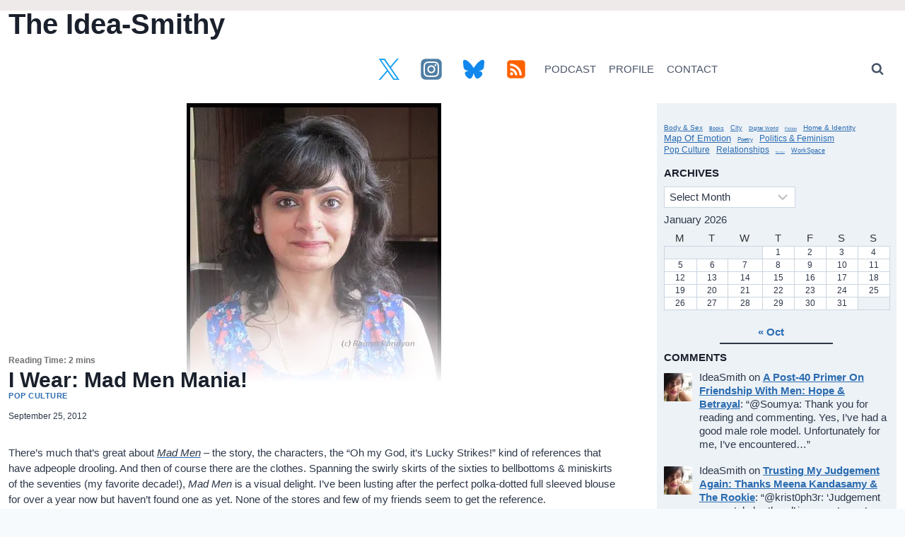

--- FILE ---
content_type: text/html; charset=utf-8
request_url: https://www.google.com/recaptcha/api2/aframe
body_size: 248
content:
<!DOCTYPE HTML><html><head><meta http-equiv="content-type" content="text/html; charset=UTF-8"></head><body><script nonce="PNxTcncYfyKTl04TG7TEzQ">/** Anti-fraud and anti-abuse applications only. See google.com/recaptcha */ try{var clients={'sodar':'https://pagead2.googlesyndication.com/pagead/sodar?'};window.addEventListener("message",function(a){try{if(a.source===window.parent){var b=JSON.parse(a.data);var c=clients[b['id']];if(c){var d=document.createElement('img');d.src=c+b['params']+'&rc='+(localStorage.getItem("rc::a")?sessionStorage.getItem("rc::b"):"");window.document.body.appendChild(d);sessionStorage.setItem("rc::e",parseInt(sessionStorage.getItem("rc::e")||0)+1);localStorage.setItem("rc::h",'1769140646796');}}}catch(b){}});window.parent.postMessage("_grecaptcha_ready", "*");}catch(b){}</script></body></html>

--- FILE ---
content_type: application/javascript; charset=utf-8
request_url: https://fundingchoicesmessages.google.com/f/AGSKWxU34t54UCEKYV1oDltKyTBVje1n1_hLDe9B6JQ5UFnZKwY2cCpA6VTA_XkTmWs2-r4jRSONttVCJyJS8kL2sObE9Wvfp8fE-AHlY-zGWGZTUV_jCDFlquOa3BJ3hwxWAl0Hv6raveDdWa2wQXKwMxFShB-ANdGY7_z8FCHwMfJDoXOVaCLIUqBeqB4=/_/ad/framed?/layerad./pauseadextension.-dfp-ads/_ads_updater-
body_size: -1289
content:
window['8830db56-25d3-4edf-bbc0-ec701a8d00d2'] = true;